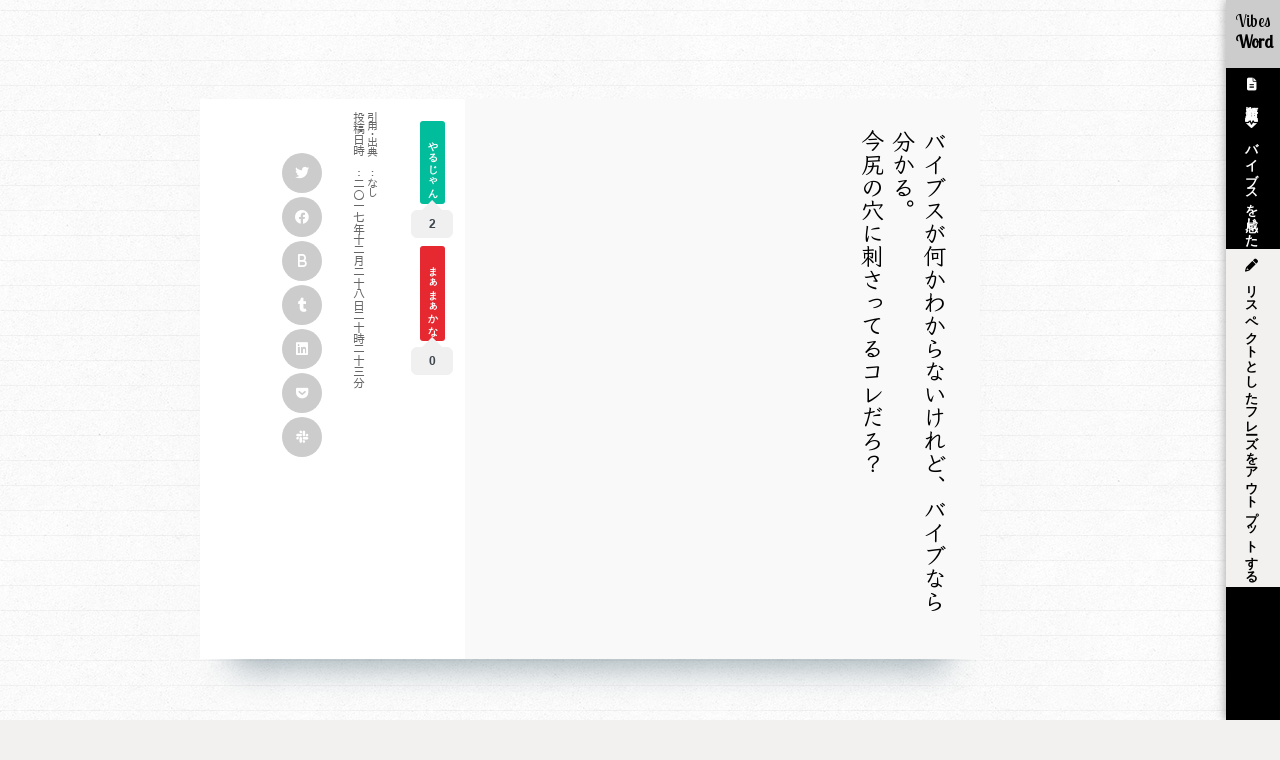

--- FILE ---
content_type: text/html
request_url: https://vibesword.com/said/1657
body_size: 3095
content:
<!doctype html>
<html>
<head>
<meta charset="UTF-8">
<title>バイブスが何かわからないけれど、バイブなら分かる。
今尻の穴に刺さってるコレだろ？ - VibesWord -</title>
<meta name="keywords" content="意識高い系,社会人,学生,自己啓発,スタバ,Macbook Air,Apple,iPhone,スティーブ・ジョブズ">
<meta name="description" content="バイブスが何かわからないけれど、バイブなら分かる。
今尻の穴に刺さってるコレだろ？ ： 引用・出典 - なし">
<meta itemprop="name" content="VibesWord - 誰でも意識高くなれる自己啓発メディア -">
<meta itemprop="description" content="バイブスが何かわからないけれど、バイブなら分かる。
今尻の穴に刺さってるコレだろ？ ： 引用・出典 - なし">
<meta itemprop="image" content="http://vibesword.com/images/social.png">
<meta property="og:title" content="バイブスが何かわからないけれど、バイブなら分かる。
今尻の穴に刺さってるコレだろ？ - vibesword.com -">
<meta property="og:type" content="article">
<meta property="og:description" content="バイブスが何かわからないけれど、バイブなら分かる。
今尻の穴に刺さってるコレだろ？ ： 引用・出典 - なし">
<meta property="og:url" content="http://vibesword.com/said/1657">
<meta property="og:image" content="http://xn--n8jz28lzrrgen4is.com/stat/images/social.png">
<meta http-equiv="X-UA-Compatible" content="IE=edge">
<meta http-equiv="Content-Script-Type" content="text/javascript">
<meta http-equiv="Content-Style-Type" content="text/css">
<meta name="viewport" content="width=device-width, initial-scale=1, minimum-scale=1, maximum-scale=1, user-scalable=no">
<link rel="stylesheet" type="text/css" href="/stat/css/common.css?20220902aa">
<link rel="apple-touch-icon" sizes="57x57" href="/stat/images/favicon/apple-touch-icon-57x57.png">
<link rel="apple-touch-icon" sizes="60x60" href="/stat/images/favicon/apple-touch-icon-60x60.png">
<link rel="apple-touch-icon" sizes="72x72" href="/stat/images/favicon/apple-touch-icon-72x72.png">
<link rel="apple-touch-icon" sizes="76x76" href="/stat/images/favicon/apple-touch-icon-76x76.png">
<link rel="apple-touch-icon" sizes="114x114" href="/stat/images/favicon/apple-touch-icon-114x114.png">
<link rel="apple-touch-icon" sizes="120x120" href="/stat/images/favicon/apple-touch-icon-120x120.png">
<link rel="apple-touch-icon" sizes="144x144" href="/stat/images/favicon/apple-touch-icon-144x144.png">
<link rel="apple-touch-icon" sizes="152x152" href="/stat/images/favicon/apple-touch-icon-152x152.png">
<link rel="apple-touch-icon" sizes="180x180" href="/stat/images/favicon/apple-touch-icon-180x180.png">
<link rel="icon" type="image/png" href="/stat/images/favicon/favicon-32x32.png" sizes="32x32">
<link rel="icon" type="image/png" href="/stat/images/favicon/android-chrome-192x192.png" sizes="192x192">
<link rel="icon" type="image/png" href="/stat/images/favicon/favicon-96x96.png" sizes="96x96">
<link rel="icon" type="image/png" href="/stat/images/favicon/favicon-16x16.png" sizes="16x16">
<link rel="manifest" href="/stat/images/favicon/manifest.json">
<link rel="shortcut icon" href="/stat/images/favicon/favicon.ico">
<meta name="msapplication-TileColor" content="#ff0000">
<meta name="msapplication-TileImage" content="/stat/images/favicon/mstile-144x144.png">
<meta name="msapplication-config" content="/stat/images/favicon/browserconfig.xml">
<meta name="theme-color" content="#ffffff">
<!--[if IE]><script src="http://css3-mediaqueries-js.googlecode.com/svn/trunk/css3-mediaqueries.js"></script><![endif]-->
<!--[if lt IE 9]><script src="http://html5shiv.googlecode.com/svn/trunk/html5.js"></script><![endif]-->
<script type="text/javascript" src="/stat/js/jquery-1.11.2.min.js" charset="utf-8"></script>
<script type="text/javascript" src="/stat/js/jquery.DOMWindow.js" charset="utf-8"></script>
<link rel="canonical" href="https://vibesword.com/said/1657">
<script type="text/javascript">
<!--
$(function() {
	jQuery.extend({
		ajaxSingleton: (function(options) {
			var single = false;
			return function(options) {
				try {
					if (! single) {
						single = true;
						options.complete = (function() {
							var complete = typeof(options.complete) =="function"
										 ? options.complete : function(a,b){};
							return function(a,b) {
								single = false;
							};
						})();
						$.ajax(options);
					} else {
					}
				} catch (e) {
					single = false;
				}
			};
		})()
	});
});
-->
</script>
<script type="text/javascript">
//<![CDATA[
function vote(id,type)
{
	$.ajaxSingleton({
		type: "post",
		url:  "/post/vote",
		data: {
			"id" : id,
			"type"  : type,
			"token" : "cc35a1d83ea9c64bf7ccd3476a02e1f4d76e958a"
		},
		success: function(data) {
			if (data == "ok") {
				var t = (type == 1) ? "like" : "hate";
				var c = $("#"+t+id).html();
				$("#"+t+id).html(parseInt(c)+1);
			}
			$("#likearea"+id).css("display","none");
			$("#dummylikearea"+id).css("display","block");
		}
	});
}
//]]>
</script>
<script type="text/javascript">
<!--
function OpenWin(sns,name){
	if (! name) name = "socialwin";
	var win = window.open(sns,name,'toolbar=no,location=no,status=no,menubar=no,scrollbars=1,width=695,height=400,left=10,top=10');
	win.focus();
}
-->
</script>
</head>
<body>
<header id="site-header">
<div id="logo"><a href="/"><em>Vibes</em><b>Word</b></a></div>
<nav id="menu">
	<ul>
		<li><a href="/?s=date"><i class="fa fa-file-text"></i><span>新着順</span></a></li>
		<li><a href="/?s=likeit"><i class="fa fa-heartbeat"></i><span>バイブスを感じた</span></a></li>
		<li><a href="#inlineContent" class="defaultDOMWindow" id="postbutton"><i class="fa fa-pencil"></i><span>リスペクトとしたフレーズをアウトプットする</span></a></li>
	</ul>
</nav>

<script type="text/javascript"> 
$('.defaultDOMWindow').openDOMWindow({ 
eventType:'click', 
loader:1, 
loaderImagePath:'animationProcessing.gif', 
loaderHeight:16, 
loaderWidth:17 
}); 
</script> 
<div id="inlineContent" style=" display:none;"> 

<form action="/post/execute" method="post" id="postarea">
<input type="hidden" name="token" value="cc35a1d83ea9c64bf7ccd3476a02e1f4d76e958a">
	<div><textarea name="postdata" placeholder="バイブスを感じたワードを入力して下さい" required></textarea></div>
	<div><b></b><br><input type="text" name="source" value="" placeholder="引用・出典元があったら任意で入力して下さい"><p class="notes">引用・出典元があったら発言した人の名前や書籍名やURLを任意で教えて下さい。</p></div>
	<div class="center"><input type="submit" value="投稿する" class="button"></div>
</form>
</div>





</header>

&nbsp;
<section class="wrapper">
<article id="said">
<h1>バイブスが何かわからないけれど、バイブなら分かる。<br />
今尻の穴に刺さってるコレだろ？</h1>
<table>
<tr>
<td>
<div class="socialshare">
	<a href="JavaScript:OpenWin('http://twitter.com/share?url=http://vibesword.com/said/1657&text=バイブスが何かわからないけれど、バイブなら分かる。
今尻の穴に刺さってるコレだろ？&screen_name=ishikitakai_com&related=ishikitakai_com');" class="twitter"><i class="fa-brands fa-twitter"></i></a><!--
	--><a href="JavaScript:OpenWin('http://www.facebook.com/sharer.php?u=http://vibesword.com/said/1657&amp;t=バイブスが何かわからないけれど、バイブなら分かる。
今尻の穴に刺さってるコレだろ？');" class="facebook"><i class="fa-brands fa-facebook"></i></a><!--
	--><a href="JavaScript:OpenWin('http://b.hatena.ne.jp/add?mode=confirm&url=http://vibesword.com/said/1657&title=バイブスが何かわからないけれど、バイブなら分かる。
今尻の穴に刺さってるコレだろ？');" class="hatena"><i class="fa-brands fa-hatebu"><span>B</span></i></a><!--
	--><a href="JavaScript:OpenWin('http://www.tumblr.com/share/link?url=http://vibesword.com/said/1657&name=バイブスが何かわからないけれど、バイブなら分かる。
今尻の穴に刺さってるコレだろ？');" class="tumblr"><i class="fa-brands fa-tumblr"></i></a><!--
	--><a href="JavaScript:OpenWin('https://www.linkedin.com/cws/share?url=http://vibesword.com/said/1657');" class="linkedin"><i class="fa-brands fa-linkedin"></i></a><!--
	--><a href="JavaScript:OpenWin('http://getpocket.com/edit?url=http://vibesword.com/said/1657&title=バイブスが何かわからないけれど、バイブなら分かる。
今尻の穴に刺さってるコレだろ？');" class="pocket"><i class="fa-brands fa-get-pocket"></i></a><!--
	--><a href="JavaScript:OpenWin('http://slackbutton.herokuapp.com/post/new?url=http://vibesword.com/said/1657');" class="slack"><i class="fa-brands fa-slack"></i></a>
</div>
</td>
	<td>
<div class="poststatus">
	<cite><span>引用・出典</span>：なし</cite>
	<time><span>投稿日時</span>：<!--
 -->二〇一七年<!--
 -->十二月<!--
 -->二十八日<!--
 -->二十時<!--
 -->二十三分
	</time>
</div>
</td>
<td>
<div class="likearea-cover">
	<div class="likearea before" id="likearea1657"><a href="javascript:vote(1657,1);" class="blike"><i class="fa fa-hand-o-up"></i>やるじゃん</a><span>2</span>&nbsp;&nbsp;<a href="javascript:vote(1657,2);" class="bhate"><i class="fa fa-hand-o-down"></i>まぁまぁかな</a><span>0</span></div>
	<div class="likearea after" id="dummylikearea1657"><b class="blike"><i class="fa fa-hand-o-up"></i>やるじゃん</b><span id="like1657">2</span>&nbsp;&nbsp;<b class="bhate"><i class="fa fa-hand-o-down"></i>まぁまぁかな</b><span id="hate1657">0</span></div>
</div>
</td>
</tr>
</table>
<div class="clear"></div>
</article>
</section>
<div class="clear"></div>
<footer id="site-footer">
  <div>
    <small>Copyright&copy;<a href="/">VibesWord</a> Allright Reserved.<br></small>
  </div>
</footer>
<script type="text/javascript">
(function(a,b,c,d,e,f,g){
e='//d.nakanohito.jp/ua/uwa.js';
a['UlGlobalObject']=d;a[d]=a[d]||function(){(a[d].q=a[d].q||[]).push(arguments)};
a[d].l=1*new Date();
f=b.createElement(c),g=b.getElementsByTagName(c)[0];
f.async=1;f.src=e;g.parentNode.insertBefore(f,g)
})(window,document,'script','_uao');

_uao('init', '6014433', {oem_id: 1,fpf: true});
_uao('set', 'lg_id', '');
_uao('send', 'pv');
</script></body>
</html>


--- FILE ---
content_type: text/css
request_url: https://vibesword.com/stat/css/common.css?20220902aa
body_size: 3717
content:
@charset "UTF-8";
@import url('https://cdnjs.cloudflare.com/ajax/libs/font-awesome/6.2.0/css/all.min.css');
@import url('https://fonts.googleapis.com/css2?family=Hina+Mincho&family=Noto+Color+Emoji&family=Klee+One:wght@600&family=Lobster+Two:ital@0;1&display=swap');

html{overflow-y: scroll; background: url(../images/bg_common.png) fixed #f3f1ef;}

body{
	 font-family: "Lucida Grande", "DejaVu Sans", "Bitstream Vera Sans", "ヒラギノ角ゴ Pro W3", "Hiragino Kaku Gothic Pro",メイリオ, Meiryo,'ＭＳ Ｐゴシック',  Verdana, "ＭＳ Ｐゴシック", "MS PGothic", "VL Pゴシック", "Takao Pゴシック", "IPA Pゴシック", sans-serif;
	 -webkit-text-size-adjust: none;
	font-size: 100%;
	color:#3d454d;
	padding: 0 120px 0 20px;
	-webkit-font-smoothing: antialiased;
	-moz-osx-font-smoothing: grayscale;
}

*{margin:0;padding:0;list-style:none;}

::-moz-selection {
  background: #000;
  color: #ffffff;
  text-shadow: none;
}
::selection {
  background: #000;
  color: #ffffff;
  text-shadow: none;
}

a{text-decoration: none;}
/*==============================================
post list	
==============================================*/
.wrapper{width:980px; margin: auto;}

#container{
	padding:35px 6px 45px 6px;
	margin-bottom: 40px;
	width: 100%;
	height: 100%;
	box-sizing:border-box;
	/*opacity:0;
	-webkit-animation:initContainer 2s 2s linear forwards;
	-moz-animation:initContainer 2s 2s linear forwards;*/
	/*-ms-animation:initContainer 2s 4s linear forwards;*/
}

#container ul{width: auto; margin: auto; text-align: center;}
#container li{height:auto; display: flex; justify-content:center; text-align: left; float: none;  box-shadow: 0 2.5rem 2rem -2rem hsl(200 50% 20% / 40%);  background:#efefef; position: relative;
	max-width: 600px; margin:0 auto 50px auto;  padding: 0 0 0 100px; box-sizing: border-box;
-webkit-transition: all 0.3s;
      -moz-transition: all 0.3s;
      -ms-transition: all 0.3s;
      -o-transition: all 0.3s;
      transition: all 0.3s;
       font-family: 'Klee One',"游明朝", YuMincho, "ヒラギノ明朝 ProN W3", "Hiragino Mincho ProN", "HG明朝E", "ＭＳ Ｐ明朝", "ＭＳ 明朝", serif;

}





#container li p{font-size: 130%; color: #010101; font-weight: bold; display: block; height: 480px; max-width: 450px;  width: auto; max-height:480px; box-sizing: border-box; overflow-x: auto; padding:32px 55px; float: right;
  -webkit-text-orientation: upright; -moz-text-orientation: upright; text-orientation: upright;
  -webkit-writing-mode: vertical-rl; -ms-writing-mode: tb-rl; writing-mode: vertical-rl;
  line-height: 1.25em;
  background: none;
   transition: all 0.3s;
}


#container li a:hover p{text-shadow: 0 0 2px #000;}


#container li table{float: left; height: 480px; width: 100px; max-width:100px; position: absolute; left: 0; top:0; padding: 12px; box-sizing: border-box; background: #fff;}
#container li table td{background:none; width:50px; max-width: 50px; vertical-align: top; white-space: nowrap; word-break:break-all;}

.poststatus{padding: 10px 20px; float: right;
  -webkit-writing-mode: vertical-rl;
  -ms-writing-mode: tb-rl;
  writing-mode: vertical-rl;
}
.poststatus cite{color:#666; font-size:70%; display: block; font-style:normal; letter-spacing: -1px; display: block; max-width: 100%; word-break: break-all;}
.poststatus time{font-size: 75%; color:#666; letter-spacing: -1px; display: block;  -webkit-text-orientation: upright; -moz-text-orientation: upright; text-orientation: upright;}
.poststatus cite a{color: #4a69bd;}
.poststatus cite a:hover{text-decoration: underline; color:#1e3799;}
.poststatus cite a:visited{color: #6a89cc; text-decoration:none ;}

.poststatus cite span,.poststatus time span{display: inline-block; height: 56px;}

div.likearea-cover{float: right; height: 400px; padding:10px;  -webkit-writing-mode: vertical-rl; -ms-writing-mode: tb-rl; writing-mode: vertical-rl;
font-family:'Quicksand', "游ゴシック体", "Yu Gothic", YuGothic, "ヒラギノ角ゴシック Pro", "Hiragino Kaku Gothic Pro", 'メイリオ' , Meiryo , Osaka, "ＭＳ Ｐゴシック", "MS PGothic", sans-serif;
}

div.likearea{margin:10px 0 ; clear: both; display: block;
/*  -webkit-writing-mode: vertical-rl; -ms-writing-mode: tb-rl; writing-mode: vertical-rl; -webkit-text-orientation: upright; -moz-text-orientation: upright; text-orientation: upright;*/
}
div.likearea.after{display: none;}
div.likearea.before{display: block;}
div.likearea a,
div.likearea b{letter-spacing:0; font-size: 65%; font-weight: bold;  padding:8px 7px 10px 7px; border-radius: 3px;
-webkit-text-orientation: upright; -moz-text-orientation: upright; text-orientation: upright;
  -webkit-writing-mode: vertical-rl; -ms-writing-mode: tb-rl; writing-mode: vertical-rl;
}

div.likearea i{display:inline-block; margin-bottom:5px; font-size: 130%; font-weight: normal!important; width: 1em;}
div.likearea span{display:inline-block; letter-spacing: -1px; font-weight: bold; padding:6px 8px; border:1px solid #f0f0f0; margin:6px 0 0 0; background: #f0f0f0; border-radius: 6px; text-align: center; min-width: 2em; font-size: 75%;  position: relative; z-index: 0;
  -webkit-writing-mode: horizontal-tb; -ms-writing-mode: horizontal-tb; writing-mode:horizontal-tb;
font-family:'Quicksand', "游ゴシック体", "Yu Gothic", YuGothic, "ヒラギノ角ゴシック Pro", "Hiragino Kaku Gothic Pro", 'メイリオ' , Meiryo , Osaka, "ＭＳ Ｐゴシック", "MS PGothic", sans-serif;
}
div.likearea span:before{
	content: "";
	position: absolute;
	top: -11px; left: 50%;
	margin-left: -10px;
	display: block;
	width: 0px;
	height: 0px;
	border-style: solid;
	border-width: 0 10px 10px 10px;
	border-color: transparent transparent #f0f0f0 transparent;

}



#container li time{font-size: 80%; color:#666; letter-spacing: -1px;}

@media screen and (max-width: 980px){
.wrapper{width:100%; margin: auto;}
#container li{width:100%;}
#container{width:auto;}
}
@media screen and (max-width: 769px){
#container li{width: 97%; box-sizing:border-box; margin: 8px auto;  max-width: auto; }
#container li p{float:none; width:100%;}
.poststatus{float: none;}
}


a.blike{color: #fff; border: 0px solid #02bd9c; background: #02bd9c;}
a.bhate{color: #fff; border: 0px solid #e62931; background: #e62931;}

b.blike{color: #fff; border: 0px solid #a9cecd; background: #a9cecd;}
b.bhate{color: #fff; border: 0px solid #e59095; background: #e59095;}

a.blike:hover{background:#035b4d;}
a.bhate:hover{background: #770b11;}
/*
.post5{font-size:200%!important;}
.post4{font-size:180%!important;}
.post3{font-size:130%!important;}
.post2{font-size:110%!important;}
.post1{font-size:80%!important;}

.rank2{min-width:650px!important;}
.rank3{min-width:750px!important;}
.rank4{min-width:850px!important;}
.rank5{min-width:950px!important;}

#item100em{min-width:600px;}
#item200em{min-width:700px;}
#item300em{min-width:800px;}
*/

#said{max-width: 780px; margin:80px auto 20px auto; box-shadow: 0 2.5rem 2rem -2rem hsl(200 50% 20% / 40%);  background:#fff;}
#said h1{ font-size: 145%; width: 455px; height: 500px; color: #010101; display: block; background: #f9f9f9; line-height: 1.35em; float:right; padding: 30px; font-weight:bold; font-family:"Klee One", 'Hina Mincho',"HiraMinProN-W3", "@ＭＳ 明朝", serif, sans-serif; 
 -webkit-text-orientation: upright; -moz-text-orientation: upright; text-orientation: upright;
  -webkit-writing-mode: vertical-rl; -ms-writing-mode: tb-rl; writing-mode: vertical-rl; writing-mode: tb-rl;  direction:ltr;
  overflow-x: auto;
}

#container li p::-webkit-scrollbar,
#said h1::-webkit-scrollbar{ /* スクロールバー本体 */
	width: 5px;
	background: #666666;
}
#container li p::-webkit-scrollbar:horizontal,
#said h1::-webkit-scrollbar:horizontal{ /* 横方向のスクロールバー本体 */
	width: 5px;
	background: #666666;
}
#container li p::-webkit-scrollbar-thumb,
#said h1::-webkit-scrollbar-thumb{ /* スクロールバーの動く部分 */
	background: #666666;
	border-radius: 2px;
}
#container li p::-webkit-scrollbar-thumb:horizontal,
#said h1::-webkit-scrollbar-thumb:horizontal{ /* 横方向のスクロールバーの動く部分 */
	background: #666666;
	border-radius: 2px;
}
#container li p::-webkit-scrollbar-track-piece:start,
#said h1::-webkit-scrollbar-track-piece:start{ /* スクロールバーの動く部分の前 */
	background: #cccccc;
}
#container li p::-webkit-scrollbar-track-piece:end,
#said h1::-webkit-scrollbar-track-piece:end{ /* スクロールバーの動く部分の後ろ */
	background: #cccccc;
}
#container li p::-webkit-scrollbar-corner,
#said h1::-webkit-scrollbar-corner{ /* スクロールバー角 */
	background: transparent;
}


#said table{float: right; height: auto; width: 190px; max-width: 190px; min-width: 190px;}
#said table td{background:none; width:63px; max-width: 63px; min-width: 63px; padding: 0 ; margin: 0; vertical-align: top; white-space: nowrap; word-break:break-all; 
}


.socialshare{padding:50px 0 50px 10px; float: left; -webkit-text-orientation: upright; -moz-text-orientation: upright; text-orientation: upright;
  -webkit-writing-mode: vertical-rl; -ms-writing-mode: tb-rl; writing-mode: vertical-rl;}
.socialshare a{display:inline-block; cursor: pointer; position: relative; text-align: center; margin:2px; padding:13px 12px;  line-height:auto; font-size:88%; color:#fff; border-radius:100%; text-align:center; background:#ccc; color: #fff;}

.socialshare .twitter:hover{background:#55acee;}
.socialshare .facebook:hover{background:#3b5998;}
.socialshare .tumblr:hover{background:#35465c;}
.socialshare .linkedin:hover{background:#0077b5;}
.socialshare .gplus:hover{background:#dc4e41;}
.socialshare .pocket:hover{background:#d3505a;}
.socialshare .slack:hover{background:#36b490;}
.socialshare .hatena:hover{background:#008fde;} .socialshare .hatenab span{font-family:"Arial Black"!important;}

@media screen and (max-width: 769px){
#said{max-width: 95%; box-sizing:border-box;}
}

/*paging*/
#page-nav{display: block; text-align: center; padding: 30px 0; width: 100%;}
#page-nav a[rel="next"]{display: block; padding: 30px; background: #000; color: #fff;}
#page-nav a[rel="next"]:hover{background: #555;}
#loading{padding: 30px; height: 1em; text-align: center;}

b.finished{display: block; padding: 40px 0 ; background: #fff; width: 100%; font-size: 140%; text-align: center; bottom: 0; position: fixed; z-index: 782364;}

/*header*/
#site-header{position: fixed; top: 0; right:0; background: #000; color: #fff; width: 54px; height: 100%; text-align: center; z-index: 9468;
 font-family:"ヒラギノ明朝 Pro W6","Hiragino Mincho Pro", "游明朝", YuMincho, "ヒラギノ明朝 ProN W3", "Hiragino Mincho ProN", "HG明朝E", "ＭＳ Ｐ明朝", "ＭＳ 明朝", serif;
 box-shadow: 0 0px 10px #999;
}

#logo{text-align: center;}
#logo a{display: block; background: #ccc; color: #000; height: 48px; font-size: 17px; padding: 10px; font-family: 'Lobster Two', cursive; position: relative;}
#logo a em{display: block; font-style: normal;}
#logo a:hover{background: #000; color: #fff;}
#logo a:after{display: none;  position: absolute;  -webkit-writing-mode: vertical-rl; -ms-writing-mode: tb-rl; writing-mode: vertical-rl;}
#logo a:hover:after{background: #000; padding:10px; height: 100px; font-size: 12px; display: block; content: "トップに戻る"; left: -65px;}

nav#menu{text-align: center;}
nav#menu li{display: block; text-align: center;}
nav#menu li a{color:#fff; display: block; padding: 10px 20px; width: 14px;  margin:auto; font-size: 13px; font-weight: bold;
  -webkit-writing-mode: vertical-rl; -ms-writing-mode: tb-rl; writing-mode: vertical-rl; text-align: center;}
nav#menu li a:hover{background: #303030;}
nav#menu li a i.fa{display: inline-block; margin-bottom: 5px; height: 1em;}

a#postbutton{display: inline-block; float: left; padding: 10px 15px; font-weight: bold; background: #f3f1ef; color: #000!important;}
a#postbutton:hover{color: #fff!important;}



/*ishiki form*/
#postarea{display:block; padding: 10px; max-width: 100%; text-align: center;}
#postarea .notes{font-size: 70%; text-align: left;}

#postarea textarea{width: 99%; height: 180px; margin: 0px auto; resize:none; font-size: 110%; font-weight: bold; 
font-family:"ヒラギノ明朝 Pro W6","Hiragino Mincho Pro", "游明朝", YuMincho, "ヒラギノ明朝 ProN W3", "Hiragino Mincho ProN", "HG明朝E", "ＭＳ Ｐ明朝", "ＭＳ 明朝", serif!important;
 -webkit-writing-mode: vertical-rl; -ms-writing-mode: tb-rl; writing-mode: vertical-rl; }
#postarea input[type="text"]{width: 99%;}


#postarea .button{background: #006341; color: #fff; padding: 8px 20px; border: none; font-size: 100%; margin-top: 10px;}

#done{text-align: left; padding: 25px; font-family:"ヒラギノ明朝 Pro W6","Hiragino Mincho Pro", "游明朝", YuMincho, "ヒラギノ明朝 ProN W3", "Hiragino Mincho ProN", "HG明朝E", "ＭＳ Ｐ明朝", "ＭＳ 明朝", serif; width: 700px; height: 550px; display: block;
-webkit-writing-mode: vertical-rl; -ms-writing-mode: tb-rl; writing-mode: vertical-rl;
}
#done b{ font-size: 160%; display: block;}
#done p.notes{font-size: 80%; display: block; padding: 30px; background: #efefef; margin:0 25px;}

textarea{
	padding:3px;
	border:1px solid #ccc;
	-webkit-border-radius: 2px;
	-moz-border-radius: 2px;
	border-radius:2px;
	border:1px solid #ccc;
background: rgb(247,247,247);
background: -moz-linear-gradient(top, rgb(247,247,247) 1%, rgb(255,255,255) 100%);
background: -webkit-gradient(linear, left top, left bottom, color-stop(1%,rgb(247,247,247)), color-stop(100%,rgb(255,255,255)));
background: -webkit-linear-gradient(top, rgb(247,247,247) 1%,rgb(255,255,255) 100%);
background: -o-linear-gradient(top, rgb(247,247,247) 1%,rgb(255,255,255) 100%);
background: -ms-linear-gradient(top, rgb(247,247,247) 1%,rgb(255,255,255) 100%);
background: linear-gradient(to bottom, rgb(247,247,247) 1%,rgb(255,255,255) 100%);
filter: progid:DXImageTransform.Microsoft.gradient( startColorstr='#f7f7f7', endColorstr='#ffffff',GradientType=0 );
	border-radius:3px;        
	-webkit-border-radius:3px;  
	-moz-border-radius:3px;
	color:#000000;
	font-family: "Lucida Grande", "DejaVu Sans", "Bitstream Vera Sans", "ヒラギノ角ゴ Pro W3", "Hiragino Kaku Gothic Pro", メイリオ, Meiryo, Verdana, "ＭＳ Ｐゴシック", "MS PGothic", "VL Pゴシック", "Takao Pゴシック", "IPA Pゴシック", sans-serif !important; 
	resize:vertical;
	font-family:"ヒラギノ角ゴ Pro W3", "Hiragino Kaku Gothic Pro", "メイリオ", Meiryo, Osaka, "ＭＳ Ｐゴシック", "MS PGothic", sans-serif;
}


textarea:focus,
input[type=password]:focus,
input[type=text]:focus{
	background:#FFFFFF!important;
	filter: progid:DXImageTransform.Microsoft.gradient( startColorstr='#ffffff', endColorstr='#ffffff',GradientType=0 );
	outline:none;
	border-color:rgba(102, 102, 102, 0.6);
	-webkit-box-shadow:inset 0 1px 3px rgba(0, 0, 0, 0.1),0 0 8px rgba(82, 168, 236, 0.4);
	-moz-box-shadow:inset 0 1px 3px rgba(0, 0, 0, 0.1),0 0 8px rgba(82, 168, 236, 0.4);
	box-shadow:inset 0 1px 3px rgba(0, 0, 0, 0.1),0 0 8px rgba(102, 102, 102, 0.4);
}


/*form style*/
input[type=text],input[type=password],input[type=email]{
	padding:5px 0;
	line-height: 1.2em;
	border:1px solid #ccc;
background: rgb(247,247,247);
background: -moz-linear-gradient(top, rgb(247,247,247) 0%, rgb(255,255,255) 100%);
background: -webkit-gradient(linear, left top, left bottom, color-stop(0%,rgb(247,247,247)), color-stop(100%,rgb(255,255,255)));
background: -webkit-linear-gradient(top, rgb(247,247,247) 0%,rgb(255,255,255) 100%);
background: -o-linear-gradient(top, rgb(247,247,247) 0%,rgb(255,255,255) 100%);
background: -ms-linear-gradient(top, rgb(247,247,247) 0%,rgb(255,255,255) 100%);
background: linear-gradient(to bottom, rgb(247,247,247) 0%,rgb(255,255,255) 100%);
filter: progid:DXImageTransform.Microsoft.gradient( startColorstr='#f7f7f7', endColorstr='#ffffff',GradientType=0 );
	box-shadow:0 1px 2px #efefef inset;
	border-radius:3px;        
	-webkit-border-radius:3px;  
	-moz-border-radius:3px;
	color:#000000;
	font-family: "Lucida Grande", "DejaVu Sans", "Bitstream Vera Sans", "ヒラギノ角ゴ Pro W3", "Hiragino Kaku Gothic Pro", メイリオ, Meiryo, Verdana, "ＭＳ Ｐゴシック", "MS PGothic", "VL Pゴシック", "Takao Pゴシック", "IPA Pゴシック", sans-serif !important; 
}


button,input[type="button"],input[type="reset"],input[type="submit"] {cursor: pointer;}



input[type=text]:focus,input[type=password]:focus,input[type=email]:focus{
	background:#FFFFFF!important;
	filter: progid:DXImageTransform.Microsoft.gradient( startColorstr='#ffffff', endColorstr='#ffffff',GradientType=0 );
	outline:none;
	border-color:#666666!important;
	-webkit-box-shadow:inset 0 1px 3px rgba(0, 0, 0, 0.1),0 0 8px rgba(82, 168, 236, 0.4);
	-moz-box-shadow:inset 0 1px 3px rgba(0, 0, 0, 0.1),0 0 8px rgba(82, 168, 236, 0.4);
	box-shadow:inset 0 1px 3px rgba(0, 0, 0, 0.1),0 0 8px rgba(102, 102, 102, 0.4);
}





/*footer*/
#site-footer{height: 50px;  display: block; margin: 100px auto 0 auto; color: #3d3935; width: 100%; text-align: center;}
#site-footer small{font-size: 90%;}
#site-footer small a{color: #010101; font-weight: bold;}

/*common*/

.center{text-align: center;}
.clear{clear:both; height:0px; font-size: 0px; float:none;}